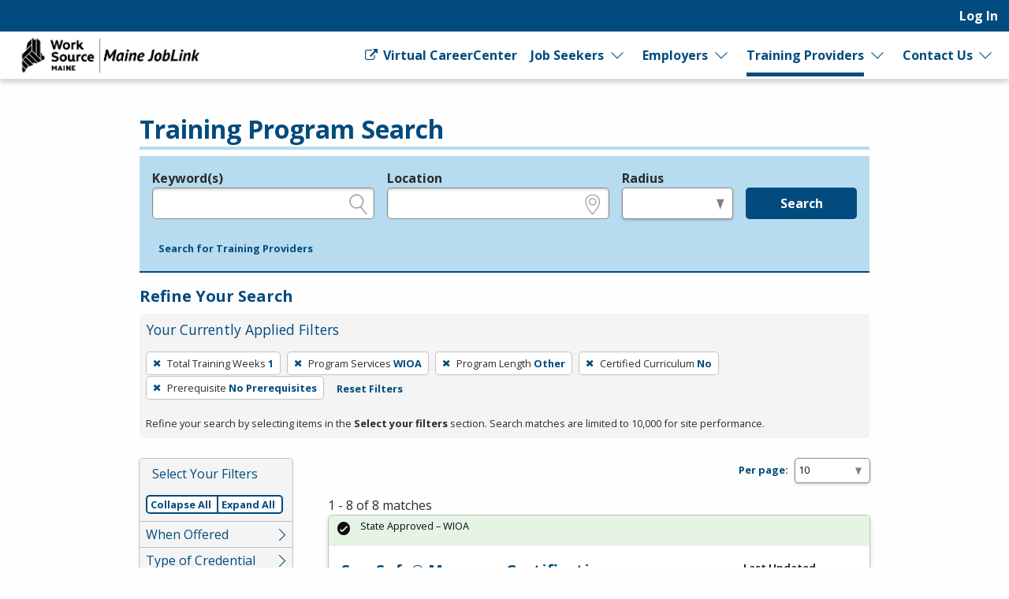

--- FILE ---
content_type: text/html; charset=utf-8
request_url: https://joblink.maine.gov/search/programs?per_page=10&search_training_program_search%5Bcourse_unit_length%5D=other&search_training_program_search%5Bhas_certified_curriculum%5D=0&search_training_program_search%5Bnumber_of_training_weeks%5D=1&search_training_program_search%5Bprerequisites%5D=no_prerequisites&search_training_program_search%5Bprogram_type%5D=wioa
body_size: 10828
content:
<!DOCTYPE html>
<html class='no-js' dir='ltr' lang='en'>
<head>
<script async src='https://www.googletagmanager.com/gtag/js?id=G-J02SJJ56ER'></script>
<script>
  window.dataLayer = window.dataLayer || [];
  function gtag(){dataLayer.push(arguments);}
  gtag('js', new Date());
  gtag('config', 'G-J02SJJ56ER');
</script>
<meta charset='utf-8'>
<meta content='width=device-width, initial-scale=1.0' name='viewport'>
<title>Training Program Search - Maine JobLink</title>
<link rel="stylesheet" href="https://joblink.maine.gov/assets/application-a6880be9bbb97c2d6debcf2a4d4ae42eda48dbf6259fb708e1a3583836dd3509.css" media="screen, print" />
<link rel="stylesheet" href="https://joblink.maine.gov/packs/css/application-069fa9e4.css" media="screen, print" />

<link rel="stylesheet" href="https://joblink.maine.gov/assets/print-91f8dd72b75316612e7835aafadb7c4604231bc6f997bb770872b332c6076303.css" media="print" />
<meta content='https://joblink.maine.gov/assets/state_customization/maine/maine_logo-92c177a7a22e180e7660be347fec8cbd01b2a71b8f33525a686a967f2e5de375.png' property='og:image'>
<link rel="icon" type="image/x-icon" href="https://joblink.maine.gov/assets/state_customization/maine/favicon-1eb90eb61fca39b0dfda47720c1131d1958d03e6d39747b213a373d33f14a740.ico" />
<link rel="apple-touch-icon" type="image/png" href="https://joblink.maine.gov/assets/state_customization/maine/apple-touch-icon-2b0cc8e2c3362f03ebf4d5edfa6a0902491ae5c3841996c7327f6df361e62e74.png" />
<link rel="icon" type="image/png" href="https://joblink.maine.gov/assets/state_customization/maine/favicon-32x32-1ab6586e32c558bae42405726a82bb3a7e40f9165a9fef404f96e6024247a492.png" sizes="32x32" />
<link rel="icon" type="image/png" href="https://joblink.maine.gov/assets/state_customization/maine/favicon-16x16-5b44e1efa20a9be04eadd6b97133309ab089bd2d5a77a67b41e926756298113f.png" sizes="16x16" />
<meta name="csrf-param" content="authenticity_token" />
<meta name="csrf-token" content="zBNsWqZT0zkYr-pnOEx3qgU-V9AlWs7XLbZUgFDqOCTKKiZpYmFn8r2SnU8L8uTi-I_Hr-QSEKiM9M3LjOWHeQ" />
</head>
<body class='l-logged-out l-secondarySidebar'>
<a class="skip focusable" id="skip_to_main" href="#content__main">Skip to main content</a>
<header class='header'>
<div class='logo'>
<a class="logo__link" href="/"><span class='logo__state-name'>Maine JobLink</span>
</a>
</div>
<!-- This is only visible on mobile -->
<a aria-haspopup='true' class='menu-toggle' data-prevent-default-click data-toggle='header-menu' data-toggler='.menuOpen' href='#' id='menuToggle' role='button'>
<span class='menu-hamburger'></span>
<span class='menu-label'>Menu</span>
</a>
<!-- User, global, and sidebar menus collapse into a single mobile menu and exist in the same element in the DOM -->
<div class='header__menu-block' data-toggler='.shown' id='header-menu'>
<nav aria-label='User Menu' class='menu--user'>
<div class='translate'>
<div class='home' id='google-translate-element'></div>
<script src="https://joblink.maine.gov/assets/vendor/translate_config-c5a92419414b0ff4c94bd8212a507cff6e06dec3684fe873f4c6b4a78cb9ea56.js"></script>
<script src="https://translate.google.com/translate_a/element.js?cb=googleTranslateElementInit"></script>
</div>


<ul class='dropdown dropdown--primary dropdown--user' id='primary-user_menu'>
<li class='dropdown__menu-item dropdown--primary__menu-item'>
<a class="dropdown__link dropdown--primary__link" id="navigation_item_user_login_5140000" href="/usr/sign_in">Log In
</a></li>
</ul>

</nav>
<nav aria-label='Primary Menu' class='menu--global'>
<ul class='dropdown dropdown--primary dropdown--global' id='primary-global_menu'>
<li class='dropdown__menu-item dropdown--primary__menu-item'>
<a class="dropdown__link dropdown--primary__link icon-right" target="_blank" onclick="return confirmDialog(event, this.href)" id="navigation_item_marketing_virtual_career_center_5140040" href="http://www.myworksourcemaine.gov/"><span class="icon-general_link_external" aria-hidden="true"></span>
Virtual CareerCenter
</a></li>
<li class='dropdown__menu-item dropdown--primary__menu-item dropdown--primary__menu-item--has-children dropdown--has-children'>
<a class="dropdown__link dropdown--primary__link" id="navigation_item_marketing_job_seeker_5140040" href="/job_seeker">Job Seekers
</a><a class="dropdown__expand" aria-label="Expand Job Seekers" aria-controls="primary-global_menu" aria-haspopup="true" data-toggle="primary-global_menu" aria-expanded="false" href=""></a>
<ul class='dropdown--child menu--child' id=''>
<li class='dropdown--child__list-item'>
<a class="dropdown--child__link" id="navigation_item_searches_job_5140040" href="/search/jobs?search_job_search%5Bjob_location_state%5D=Maine"><span class="icon-search_jobs" aria-hidden="true"></span>
Job Search
</a></li>
<li class='dropdown--child__list-item'>
<a class="dropdown--child__link" id="navigation_item_registrations_job_seeker_5140040" href="/jobseeker/registrations/new">Create an Account
</a></li>
<li class='dropdown--child__list-item'>
<a class="dropdown--child__link" id="navigation_item_marketing_anchor_job_seeker_resources_5140040" href="/job_seeker#resources">Resources
</a></li>
</ul>

</li>
<li class='dropdown__menu-item dropdown--primary__menu-item dropdown--primary__menu-item--has-children dropdown--has-children'>
<a class="dropdown__link dropdown--primary__link" id="navigation_item_marketing_employer_5140040" href="/employer">Employers
</a><a class="dropdown__expand" aria-label="Expand Employers" aria-controls="primary-global_menu" aria-haspopup="true" data-toggle="primary-global_menu" aria-expanded="false" href=""></a>
<ul class='dropdown--child menu--child' id=''>
<li class='dropdown--child__list-item'>
<a class="dropdown--child__link" id="navigation_item_registrations_employer_5140040" href="/employer_policy">Create an Account
</a></li>
<li class='dropdown--child__list-item'>
<a class="dropdown--child__link" id="navigation_item_marketing_anchor_employer_resources_5140040" href="/employer#resources">Resources
</a></li>
</ul>

</li>
<li class='dropdown__menu-item dropdown--primary__menu-item dropdown--primary__menu-item--has-children dropdown--has-children'>
<a class="dropdown__link dropdown--primary__link is--active-path" id="navigation_item_marketing_training_provider_5140040" href="/training">Training Providers
</a><a class="dropdown__expand" aria-label="Expand Training Providers" aria-controls="primary-global_menu" aria-haspopup="true" data-toggle="primary-global_menu" aria-expanded="false" href=""></a>
<ul class='dropdown--child menu--child' id=''>
<li class='dropdown--child__list-item'>
<a class="dropdown--child__link is--active-path is--active" id="navigation_item_searches_training_program_5140040" href="/search/programs"><span class="icon-search_training" aria-hidden="true"></span>
Search for Programs
</a></li>
<li class='dropdown--child__list-item'>
<a class="dropdown--child__link" id="navigation_item_registrations_trainer_5140040" href="/trainer/fein_searches/new">Create an Account
</a></li>
<li class='dropdown--child__list-item'>
<a class="dropdown--child__link" id="navigation_item_marketing_anchor_training_provider_resources_5140040" href="/training#resources">Resources
</a></li>
</ul>

</li>
<li class='dropdown__menu-item dropdown--primary__menu-item dropdown--primary__menu-item--has-children dropdown--has-children'>
<a class="dropdown__link dropdown--primary__link" id="navigation_item_marketing_contact_us_5140040" href="/contact">Contact Us
</a><a class="dropdown__expand" aria-label="Expand Contact Us" aria-controls="primary-global_menu" aria-haspopup="true" data-toggle="primary-global_menu" aria-expanded="false" href=""></a>
<ul class='dropdown--child menu--child' id=''>
<li class='dropdown--child__list-item'>
<a class="dropdown--child__link" id="navigation_item_marketing_contact_location_5140040" href="/contact"><span class="icon-general_location" aria-hidden="true"></span>
CareerCenters
</a></li>
<li class='dropdown--child__list-item'>
<a class="dropdown--child__link" id="navigation_item_marketing_contact_email_5140040" href="mailto:joblink@maine.gov"><span class="icon-contact_email" aria-hidden="true"></span>
joblink@maine.gov
</a></li>
<li class='dropdown--child__list-item'>
<a class="dropdown--child__link" id="navigation_item_marketing_contact_phone_5140040" href="tel:1-888-457-8883"><span class="icon-contact_phone" aria-hidden="true"></span>
1-888-457-8883
</a></li>
<li class='dropdown--child__list-item'>
<a class="dropdown--child__link" target="_blank" id="navigation_item_marketing_contact_chat_5140040" href="https://www.livehelpnow.net/lhn/lcv.aspx?d=36460&amp;ms=&amp;zzwindow=35206&amp;lhnid=31205"><span class="icon-chat" aria-hidden="true"></span>
Live Chat
</a></li>
</ul>

</li>
</ul>

</nav>

</div>
</header>

<div class='content-wrapper invisible-focus' data-behavior='vue' id='content__main' tabindex='-1'>
<main class='content' tabindex='-1'>

<div class='visually-hidden' id='dynamic_flash'></div>


<header class='content__header'>
<div class='content__header-group'>
<div class='content-header__titles'>
<h1 class='content__title' id='page_title'>Training Program Search</h1>
</div>
</div>

<div class='header__content'><div class='header__search-form'>
<form class="simple_form home__search-form" id="new_search_training_program_search" novalidate="novalidate" action="/search/programs" accept-charset="UTF-8" method="get"><fieldset>
<legend>Legend</legend>
<div class='fieldset__content'>

<div class="input string optional search_training_program_search_keywords field_with_hint field field-hint--search"><label class="string optional" for="demographic_training_program_sought">Keyword(s)</label><input id="demographic_training_program_sought" class="string optional" type="text" name="search_training_program_search[keywords]" /><span class="hint">e.g., provider name, FEIN, provider ID, etc.</span></div>
<div class="input string optional search_training_program_search_location field_with_hint field field-hint--location"><label class="string optional" for="search_training_program_search_location">Location</label><input class="string optional" type="text" name="search_training_program_search[location]" id="search_training_program_search_location" /><span class="hint">e.g., ZIP or City and State</span></div>
<div class="input select optional search_training_program_search_radius field_with_hint field field--radius"><label class="select optional" for="search_training_program_search_radius">Radius</label><select class="select optional" name="search_training_program_search[radius]" id="search_training_program_search_radius"><option value="" label=" "></option>
<option value="5">5 miles</option>
<option value="10">10 miles</option>
<option value="25">25 miles</option>
<option value="50">50 miles</option>
<option value="100">100 miles</option></select><span class="hint">in miles</span></div>
<input type="hidden" name="search_training_program_search[number_of_training_weeks]" id="search_training_program_search_number_of_training_weeks" value="1" autocomplete="off" /><input type="hidden" name="search_training_program_search[program_type]" id="search_training_program_search_program_type" value="wioa" autocomplete="off" /><input type="hidden" name="search_training_program_search[course_unit_length]" id="search_training_program_search_course_unit_length" value="other" autocomplete="off" /><input type="hidden" name="search_training_program_search[has_certified_curriculum]" id="search_training_program_search_has_certified_curriculum" value="0" autocomplete="off" /><input type="hidden" name="search_training_program_search[prerequisites]" id="search_training_program_search_prerequisites" value="no_prerequisites" autocomplete="off" />
<div class='field'>
<button name="commit" type="submit" class="button button button--primary" value="run_search">Search</button>
</div>
</div>
</fieldset>
<a role="button" data-allow-html="true" tabindex="0" class="button button--minimal
      button--small
      
      
      " href="/search/providers"><span class="button__label">Search for Training Providers</span></a>
</form>
</div>
<h2 class='applied-filters__heading'>
Refine Your Search
<a role="button" data-toggle="content__aside" data-prevent-default-click="true" data-allow-html="true" tabindex="0" class="button button--
      button--small
      button--edit-filters
      button--has-icon
      " id="editFilters" href="#"><span class="icon-general_pencil" aria-hidden="true"></span><span class="button__label">Edit Filters</span> </a>
</h2>
<section aria-labelledby='applied-filters__heading--current' class='applied-filters' id='applied-filters__filters'>
<h3 class='applied-filters__heading--current' id='applied-filters__heading--current'>Your Currently Applied Filters</h3>
<p class='visually-hidden'>To remove a filter, press Enter or Spacebar.</p>
<div class='button-group'>
<a role="button" aria-label="Remove filter: Total Training Weeks 1" data-allow-html="true" tabindex="0" class="button button--
      
      applied-filters__filter
      button--has-icon
      " href="/search/programs?per_page=10&amp;search_training_program_search%5Bcourse_unit_length%5D=other&amp;search_training_program_search%5Bhas_certified_curriculum%5D=0&amp;search_training_program_search%5Bprerequisites%5D=no_prerequisites&amp;search_training_program_search%5Bprogram_type%5D=wioa"><span class="icon-general_close" aria-hidden="true"></span><span class="button__label"><span class="applied-filters__filter-label">Total Training Weeks</span> <span class="applied-filters__filter-name">1</span></span> </a>
<a role="button" aria-label="Remove filter: Program Services WIOA" data-allow-html="true" tabindex="0" class="button button--
      
      applied-filters__filter
      button--has-icon
      " href="/search/programs?per_page=10&amp;search_training_program_search%5Bcourse_unit_length%5D=other&amp;search_training_program_search%5Bhas_certified_curriculum%5D=0&amp;search_training_program_search%5Bnumber_of_training_weeks%5D=1&amp;search_training_program_search%5Bprerequisites%5D=no_prerequisites"><span class="icon-general_close" aria-hidden="true"></span><span class="button__label"><span class="applied-filters__filter-label">Program Services</span> <span class="applied-filters__filter-name">WIOA</span></span> </a>
<a role="button" aria-label="Remove filter: Program Length Other" data-allow-html="true" tabindex="0" class="button button--
      
      applied-filters__filter
      button--has-icon
      " href="/search/programs?per_page=10&amp;search_training_program_search%5Bhas_certified_curriculum%5D=0&amp;search_training_program_search%5Bnumber_of_training_weeks%5D=1&amp;search_training_program_search%5Bprerequisites%5D=no_prerequisites&amp;search_training_program_search%5Bprogram_type%5D=wioa"><span class="icon-general_close" aria-hidden="true"></span><span class="button__label"><span class="applied-filters__filter-label">Program Length</span> <span class="applied-filters__filter-name">Other</span></span> </a>
<a role="button" aria-label="Remove filter: Certified Curriculum No" data-allow-html="true" tabindex="0" class="button button--
      
      applied-filters__filter
      button--has-icon
      " href="/search/programs?per_page=10&amp;search_training_program_search%5Bcourse_unit_length%5D=other&amp;search_training_program_search%5Bnumber_of_training_weeks%5D=1&amp;search_training_program_search%5Bprerequisites%5D=no_prerequisites&amp;search_training_program_search%5Bprogram_type%5D=wioa"><span class="icon-general_close" aria-hidden="true"></span><span class="button__label"><span class="applied-filters__filter-label">Certified Curriculum</span> <span class="applied-filters__filter-name">No</span></span> </a>
<a role="button" aria-label="Remove filter: Prerequisite No Prerequisites" data-allow-html="true" tabindex="0" class="button button--
      
      applied-filters__filter
      button--has-icon
      " href="/search/programs?per_page=10&amp;search_training_program_search%5Bcourse_unit_length%5D=other&amp;search_training_program_search%5Bhas_certified_curriculum%5D=0&amp;search_training_program_search%5Bnumber_of_training_weeks%5D=1&amp;search_training_program_search%5Bprogram_type%5D=wioa"><span class="icon-general_close" aria-hidden="true"></span><span class="button__label"><span class="applied-filters__filter-label">Prerequisite</span> <span class="applied-filters__filter-name">No Prerequisites</span></span> </a>
<a role="button" data-allow-html="true" tabindex="0" class="button button--minimal
      button--small
      
      
      " href="/search/programs?per_page=10"><span class="button__label">Reset Filters</span></a>
</div>
<small>Refine your search by selecting items in the <strong>Select your filters</strong> section. Search matches are limited to 10,000 for site performance.</small>
</section>

</div>
</header>
<div class='content__aside' data-sticky-container data-toggler='is-shown' id='content__aside'>
<button aria-label='Expand Sidebar' class='button--highlight toggle-sidebar' data-toggle='content__aside'>
<span class="icon-arrow_right" aria-hidden="true"></span>
</button>
<div class='aside__content' data-btm-anchor='primaryContent:bottom' data-margin-top='6.5' data-stick-to='top' data-sticky data-sticky-on='small' data-top-anchor='content__main:top'>
<section aria-labelledby='searchFilters-title' class='search-filters' id='searchFilters'>
<h2 id='searchFilters-title'>Select Your Filters</h2>
<div class='button-group'>
<button class='button--small button--primary button--done-filters' data-hide-sidebar='' data-toggle='content__aside' id='doneFilters'>
Done
</button>
</div>
<div class='accordion-controls button-group button-group-segment'>
<a role="button" data="prevent-default-click" aria-pressed="false" data-allow-html="true" tabindex="0" class="button button--
      button--small
      accordion-controls__collapse-all
      
      " href="#"><span class="button__label">Collapse All</span></a>
<a role="button" data="prevent-default-click" aria-pressed="false" data-allow-html="true" tabindex="0" class="button button--
      button--small
      accordion-controls__expand-all
      
      " href="#"><span class="button__label">Expand All</span></a>
</div>
<ul class='accordion-menu' data-deque-accordion='true'>
<li class='accordion-item'>
<a class='accordion-title' href='javascript:void(0);' role='button'>When Offered</a>
<ul class='accordion-item__contents accordion-content'>
<li><a href="/search/programs?per_page=10&amp;search_training_program_search%5Bcourse_unit_length%5D=other&amp;search_training_program_search%5Bhas_certified_curriculum%5D=0&amp;search_training_program_search%5Bnumber_of_training_weeks%5D=1&amp;search_training_program_search%5Bprerequisites%5D=no_prerequisites&amp;search_training_program_search%5Bprogram_course_time_ids%5D=1&amp;search_training_program_search%5Bprogram_type%5D=wioa">Class is held during the day
        <span class="count">
          8
          <span class="visually-hidden">Items</span>
        </span></a></li>
<li><a href="/search/programs?per_page=10&amp;search_training_program_search%5Bcourse_unit_length%5D=other&amp;search_training_program_search%5Bhas_certified_curriculum%5D=0&amp;search_training_program_search%5Bnumber_of_training_weeks%5D=1&amp;search_training_program_search%5Bprerequisites%5D=no_prerequisites&amp;search_training_program_search%5Bprogram_course_time_ids%5D=2&amp;search_training_program_search%5Bprogram_type%5D=wioa">Class is held on evenings
        <span class="count">
          5
          <span class="visually-hidden">Items</span>
        </span></a></li>
<li><a href="/search/programs?per_page=10&amp;search_training_program_search%5Bcourse_unit_length%5D=other&amp;search_training_program_search%5Bhas_certified_curriculum%5D=0&amp;search_training_program_search%5Bnumber_of_training_weeks%5D=1&amp;search_training_program_search%5Bprerequisites%5D=no_prerequisites&amp;search_training_program_search%5Bprogram_course_time_ids%5D=3&amp;search_training_program_search%5Bprogram_type%5D=wioa">Class is held on weekends
        <span class="count">
          4
          <span class="visually-hidden">Items</span>
        </span></a></li>
</ul>
</li>

<li class='accordion-item'>
<a class='accordion-title' href='javascript:void(0);' role='button'>Type of Credential</a>
<ul class='accordion-item__contents accordion-content'>
<li><a href="/search/programs?per_page=10&amp;search_training_program_search%5Bcourse_unit_length%5D=other&amp;search_training_program_search%5Bhas_certified_curriculum%5D=0&amp;search_training_program_search%5Bnumber_of_training_weeks%5D=1&amp;search_training_program_search%5Bprerequisites%5D=no_prerequisites&amp;search_training_program_search%5Bprogram_credential_type_ids%5D=1&amp;search_training_program_search%5Bprogram_type%5D=wioa">Offers industry certificate
        <span class="count">
          5
          <span class="visually-hidden">Items</span>
        </span></a></li>
<li><a href="/search/programs?per_page=10&amp;search_training_program_search%5Bcourse_unit_length%5D=other&amp;search_training_program_search%5Bhas_certified_curriculum%5D=0&amp;search_training_program_search%5Bnumber_of_training_weeks%5D=1&amp;search_training_program_search%5Bprerequisites%5D=no_prerequisites&amp;search_training_program_search%5Bprogram_credential_type_ids%5D=11&amp;search_training_program_search%5Bprogram_type%5D=wioa">Offers measurable employment
        <span class="count">
          2
          <span class="visually-hidden">Items</span>
        </span></a></li>
<li><a href="/search/programs?per_page=10&amp;search_training_program_search%5Bcourse_unit_length%5D=other&amp;search_training_program_search%5Bhas_certified_curriculum%5D=0&amp;search_training_program_search%5Bnumber_of_training_weeks%5D=1&amp;search_training_program_search%5Bprerequisites%5D=no_prerequisites&amp;search_training_program_search%5Bprogram_credential_type_ids%5D=9&amp;search_training_program_search%5Bprogram_type%5D=wioa">Offers measurable skills
        <span class="count">
          2
          <span class="visually-hidden">Items</span>
        </span></a></li>
<li><a href="/search/programs?per_page=10&amp;search_training_program_search%5Bcourse_unit_length%5D=other&amp;search_training_program_search%5Bhas_certified_curriculum%5D=0&amp;search_training_program_search%5Bnumber_of_training_weeks%5D=1&amp;search_training_program_search%5Bprerequisites%5D=no_prerequisites&amp;search_training_program_search%5Bprogram_credential_type_ids%5D=10&amp;search_training_program_search%5Bprogram_type%5D=wioa">Other
        <span class="count">
          1
          <span class="visually-hidden">Items</span>
        </span></a></li>
<li><a href="/search/programs?per_page=10&amp;search_training_program_search%5Bcourse_unit_length%5D=other&amp;search_training_program_search%5Bhas_certified_curriculum%5D=0&amp;search_training_program_search%5Bnumber_of_training_weeks%5D=1&amp;search_training_program_search%5Bprerequisites%5D=no_prerequisites&amp;search_training_program_search%5Bprogram_credential_type_ids%5D=6&amp;search_training_program_search%5Bprogram_type%5D=wioa">Offers community college certificate
        <span class="count">
          1
          <span class="visually-hidden">Items</span>
        </span></a></li>
<li><a href="/search/programs?per_page=10&amp;search_training_program_search%5Bcourse_unit_length%5D=other&amp;search_training_program_search%5Bhas_certified_curriculum%5D=0&amp;search_training_program_search%5Bnumber_of_training_weeks%5D=1&amp;search_training_program_search%5Bprerequisites%5D=no_prerequisites&amp;search_training_program_search%5Bprogram_credential_type_ids%5D=7&amp;search_training_program_search%5Bprogram_type%5D=wioa">Offers secondary diploma
        <span class="count">
          1
          <span class="visually-hidden">Items</span>
        </span></a></li>
<li><a href="/search/programs?per_page=10&amp;search_training_program_search%5Bcourse_unit_length%5D=other&amp;search_training_program_search%5Bhas_certified_curriculum%5D=0&amp;search_training_program_search%5Bnumber_of_training_weeks%5D=1&amp;search_training_program_search%5Bprerequisites%5D=no_prerequisites&amp;search_training_program_search%5Bprogram_credential_type_ids%5D=8&amp;search_training_program_search%5Bprogram_type%5D=wioa">Offers employment
        <span class="count">
          1
          <span class="visually-hidden">Items</span>
        </span></a></li>
</ul>
</li>

<li class='accordion-item'>
<a class='accordion-title' href='javascript:void(0);' role='button'>Method of Delivery</a>
<ul class='accordion-item__contents accordion-content'>
<li><a href="/search/programs?per_page=10&amp;search_training_program_search%5Bcourse_unit_length%5D=other&amp;search_training_program_search%5Bhas_certified_curriculum%5D=0&amp;search_training_program_search%5Bnumber_of_training_weeks%5D=1&amp;search_training_program_search%5Bparticipation_method%5D=digital&amp;search_training_program_search%5Bprerequisites%5D=no_prerequisites&amp;search_training_program_search%5Bprogram_type%5D=wioa">Online, e-learning, or distance learning
        <span class="count">
          4
          <span class="visually-hidden">Items</span>
        </span></a></li>
<li><a href="/search/programs?per_page=10&amp;search_training_program_search%5Bcourse_unit_length%5D=other&amp;search_training_program_search%5Bhas_certified_curriculum%5D=0&amp;search_training_program_search%5Bnumber_of_training_weeks%5D=1&amp;search_training_program_search%5Bparticipation_method%5D=onsite&amp;search_training_program_search%5Bprerequisites%5D=no_prerequisites&amp;search_training_program_search%5Bprogram_type%5D=wioa">In Person
        <span class="count">
          3
          <span class="visually-hidden">Items</span>
        </span></a></li>
<li><a href="/search/programs?per_page=10&amp;search_training_program_search%5Bcourse_unit_length%5D=other&amp;search_training_program_search%5Bhas_certified_curriculum%5D=0&amp;search_training_program_search%5Bnumber_of_training_weeks%5D=1&amp;search_training_program_search%5Bparticipation_method%5D=hybrid&amp;search_training_program_search%5Bprerequisites%5D=no_prerequisites&amp;search_training_program_search%5Bprogram_type%5D=wioa">Hybrid or blended
        <span class="count">
          1
          <span class="visually-hidden">Items</span>
        </span></a></li>
</ul>
</li>

<li class='accordion-item'>
<a class='accordion-title' href='javascript:void(0);' role='button'>Credit/Curriculum Hours</a>
<ul class='accordion-item__contents accordion-content'>
<li><a href="/search/programs?per_page=10&amp;search_training_program_search%5Bcourse_unit_length%5D=other&amp;search_training_program_search%5Bcredit_hours%5D=40&amp;search_training_program_search%5Bhas_certified_curriculum%5D=0&amp;search_training_program_search%5Bnumber_of_training_weeks%5D=1&amp;search_training_program_search%5Bprerequisites%5D=no_prerequisites&amp;search_training_program_search%5Bprogram_type%5D=wioa">40
        <span class="count">
          4
          <span class="visually-hidden">Items</span>
        </span></a></li>
<li><a href="/search/programs?per_page=10&amp;search_training_program_search%5Bcourse_unit_length%5D=other&amp;search_training_program_search%5Bcredit_hours%5D=0&amp;search_training_program_search%5Bhas_certified_curriculum%5D=0&amp;search_training_program_search%5Bnumber_of_training_weeks%5D=1&amp;search_training_program_search%5Bprerequisites%5D=no_prerequisites&amp;search_training_program_search%5Bprogram_type%5D=wioa">0
        <span class="count">
          1
          <span class="visually-hidden">Items</span>
        </span></a></li>
<li><a href="/search/programs?per_page=10&amp;search_training_program_search%5Bcourse_unit_length%5D=other&amp;search_training_program_search%5Bcredit_hours%5D=16&amp;search_training_program_search%5Bhas_certified_curriculum%5D=0&amp;search_training_program_search%5Bnumber_of_training_weeks%5D=1&amp;search_training_program_search%5Bprerequisites%5D=no_prerequisites&amp;search_training_program_search%5Bprogram_type%5D=wioa">16
        <span class="count">
          1
          <span class="visually-hidden">Items</span>
        </span></a></li>
<li><a href="/search/programs?per_page=10&amp;search_training_program_search%5Bcourse_unit_length%5D=other&amp;search_training_program_search%5Bcredit_hours%5D=36&amp;search_training_program_search%5Bhas_certified_curriculum%5D=0&amp;search_training_program_search%5Bnumber_of_training_weeks%5D=1&amp;search_training_program_search%5Bprerequisites%5D=no_prerequisites&amp;search_training_program_search%5Bprogram_type%5D=wioa">36
        <span class="count">
          1
          <span class="visually-hidden">Items</span>
        </span></a></li>
<li><a href="/search/programs?per_page=10&amp;search_training_program_search%5Bcourse_unit_length%5D=other&amp;search_training_program_search%5Bcredit_hours%5D=8&amp;search_training_program_search%5Bhas_certified_curriculum%5D=0&amp;search_training_program_search%5Bnumber_of_training_weeks%5D=1&amp;search_training_program_search%5Bprerequisites%5D=no_prerequisites&amp;search_training_program_search%5Bprogram_type%5D=wioa">8
        <span class="count">
          1
          <span class="visually-hidden">Items</span>
        </span></a></li>
</ul>
</li>

<li class='accordion-item'>
<a class='accordion-title' href='javascript:void(0);' role='button'>Average Hours Per Week</a>
<ul class='accordion-item__contents accordion-content'>
<li><a href="/search/programs?per_page=10&amp;search_training_program_search%5Baverage_hours_per_week%5D=0&amp;search_training_program_search%5Bcourse_unit_length%5D=other&amp;search_training_program_search%5Bhas_certified_curriculum%5D=0&amp;search_training_program_search%5Bnumber_of_training_weeks%5D=1&amp;search_training_program_search%5Bprerequisites%5D=no_prerequisites&amp;search_training_program_search%5Bprogram_type%5D=wioa">No
        <span class="count">
          5
          <span class="visually-hidden">Items</span>
        </span></a></li>
<li><a href="/search/programs?per_page=10&amp;search_training_program_search%5Baverage_hours_per_week%5D=2&amp;search_training_program_search%5Bcourse_unit_length%5D=other&amp;search_training_program_search%5Bhas_certified_curriculum%5D=0&amp;search_training_program_search%5Bnumber_of_training_weeks%5D=1&amp;search_training_program_search%5Bprerequisites%5D=no_prerequisites&amp;search_training_program_search%5Bprogram_type%5D=wioa">2
        <span class="count">
          1
          <span class="visually-hidden">Items</span>
        </span></a></li>
<li><a href="/search/programs?per_page=10&amp;search_training_program_search%5Baverage_hours_per_week%5D=36&amp;search_training_program_search%5Bcourse_unit_length%5D=other&amp;search_training_program_search%5Bhas_certified_curriculum%5D=0&amp;search_training_program_search%5Bnumber_of_training_weeks%5D=1&amp;search_training_program_search%5Bprerequisites%5D=no_prerequisites&amp;search_training_program_search%5Bprogram_type%5D=wioa">36
        <span class="count">
          1
          <span class="visually-hidden">Items</span>
        </span></a></li>
<li><a href="/search/programs?per_page=10&amp;search_training_program_search%5Baverage_hours_per_week%5D=8&amp;search_training_program_search%5Bcourse_unit_length%5D=other&amp;search_training_program_search%5Bhas_certified_curriculum%5D=0&amp;search_training_program_search%5Bnumber_of_training_weeks%5D=1&amp;search_training_program_search%5Bprerequisites%5D=no_prerequisites&amp;search_training_program_search%5Bprogram_type%5D=wioa">8
        <span class="count">
          1
          <span class="visually-hidden">Items</span>
        </span></a></li>
</ul>
</li>

<li class='accordion-item'>
<a class='accordion-title' href='javascript:void(0);' role='button'>Local Area</a>
<ul class='accordion-item__contents accordion-content'>
<li><a href="/search/programs?per_page=10&amp;search_training_program_search%5Bcourse_unit_length%5D=other&amp;search_training_program_search%5Bhas_certified_curriculum%5D=0&amp;search_training_program_search%5Blocal_area_id%5D=1&amp;search_training_program_search%5Bnumber_of_training_weeks%5D=1&amp;search_training_program_search%5Bprerequisites%5D=no_prerequisites&amp;search_training_program_search%5Bprogram_type%5D=wioa">1 - Northeastern Workforce Board
        <span class="count">
          4
          <span class="visually-hidden">Items</span>
        </span></a></li>
<li><a href="/search/programs?per_page=10&amp;search_training_program_search%5Bcourse_unit_length%5D=other&amp;search_training_program_search%5Bhas_certified_curriculum%5D=0&amp;search_training_program_search%5Blocal_area_id%5D=3&amp;search_training_program_search%5Bnumber_of_training_weeks%5D=1&amp;search_training_program_search%5Bprerequisites%5D=no_prerequisites&amp;search_training_program_search%5Bprogram_type%5D=wioa">3 - Central Western Local Area 3
        <span class="count">
          2
          <span class="visually-hidden">Items</span>
        </span></a></li>
<li><a href="/search/programs?per_page=10&amp;search_training_program_search%5Bcourse_unit_length%5D=other&amp;search_training_program_search%5Bhas_certified_curriculum%5D=0&amp;search_training_program_search%5Blocal_area_id%5D=4&amp;search_training_program_search%5Bnumber_of_training_weeks%5D=1&amp;search_training_program_search%5Bprerequisites%5D=no_prerequisites&amp;search_training_program_search%5Bprogram_type%5D=wioa">4 - Coastal Counties Local Area 4
        <span class="count">
          2
          <span class="visually-hidden">Items</span>
        </span></a></li>
</ul>
</li>

</ul>
</section>


</div>
</div>
<section aria-labelledby='page_title' class='content--primary-content' id='primaryContent'>
<h3>
<div class='page_dropdown'>
<label for="per_page">Per page:</label>
<div class='page_dropdown_list'>
<select name="per_page" id="per_page" class="select--small"><option selected="selected" value="10">10</option>
<option value="20">20</option>
<option value="50">50</option>
<option value="100">100</option>
<option value="250">250</option></select>
<span class="icon-loading" aria-hidden="true"></span>
</div>
</div>

</h3>
1 - 8 of 8 matches
<article aria-labelledby='title_176b2c95-c5c5-4433-96b9-d1d465198df4' class='card card--data' id='card176b2c95-c5c5-4433-96b9-d1d465198df4' role='region' tabindex='-1'>
<header class='card__header'>
<h2 class='card__title' id='title_176b2c95-c5c5-4433-96b9-d1d465198df4'>
<a href="/etp/public/institution_programs/3995">ServSafe® Manager Certification</a>
</h2>
<p class='card-metadata card-metadata--training_program-employer' id='employer_176b2c95-c5c5-4433-96b9-d1d465198df4'>
<a href="/training_institutions/153">RSU 73 Spruce Mountain Adult Education</a>
</p>
<p class='card-metadata'>
<span class="icon-diploma" aria-hidden="true"></span>
<strong>Credentials</strong>
<span class='tag'>
<span>Industry certification</span>
</span>
<span class='tag'>
<span>Employment</span>
</span>
<span class='tag'>
<span>Measurable Skill Gain Leading to a Credential</span>
</span>
<span class='tag'>
<span>Measurable Skill Gain Leading to Employment</span>
</span>

</p>
<p class='card-metadata'>
<span class="icon-dollar" aria-hidden="true"></span>
<strong>Cost</strong>
<span class='tag'>
<span>In-State: $165.00</span>
</span>
<span class='tag'>
<span>Out-of-State: $165.00</span>
</span>

</p>
</header>
<div class='card__body'>
<p><p>Spruce Mountain Adult &amp; Community Education offers the ServSafe® Manager Certification, a nationally recognized food safety credential required for many supervisory and management roles in t&#8230;</p></p>
</div>
<div class='card__status' id='status_176b2c95-c5c5-4433-96b9-d1d465198df4'>
<div class='callout alert--success   alert' data-fade-out-duration='0' id='alert__097cf304-d831-4426-8288-5059b6836427' role='alert' tabindex='0'>
<div class='alert__body'>
<div class='alert__icon'>
<i aria-hidden='true' class='icon-alert_success'></i>
</div>
<div class='alert__content'>
<div class='alert__text'>State Approved – WIOA</div>
</div>
</div>
</div>

</div>
<div class='card__metadata' id='metadata_176b2c95-c5c5-4433-96b9-d1d465198df4'>
<p class='card-metadata card-metadata--training_program-updated'>
<span class='card-metadata__label'>Last Updated</span>
Jan 22, 2026
</p>
<p class='card-metadata card-metadata--training_program-posted'>
<span class='card-metadata__label'>Created</span>
Jan 21, 2026
</p>
<p class='card-metadata card-metadata--training_program-posted'>
<span class='card-metadata__label'>Renewal</span>
Jan 22, 2027
</p>
</div>
<footer class='card__actions button-group'>
</footer>

</article>


<article aria-labelledby='title_d76c4b69-c76a-46d5-9bd5-bc31c027f12c' class='card card--data' id='cardd76c4b69-c76a-46d5-9bd5-bc31c027f12c' role='region' tabindex='-1'>
<header class='card__header'>
<h2 class='card__title' id='title_d76c4b69-c76a-46d5-9bd5-bc31c027f12c'>
<a href="/etp/public/institution_programs/3932">Introduction to A/C and Heat Pumps-HVAC</a>
</h2>
<p class='card-metadata card-metadata--training_program-employer' id='employer_d76c4b69-c76a-46d5-9bd5-bc31c027f12c'>
<a href="/training_institutions/102">MEMA Technical Education Center</a>
</p>
<p class='card-metadata'>
<span class="icon-diploma" aria-hidden="true"></span>
<strong>Credentials</strong>
<span class='tag'>
<span>IHE Certificate of Completion</span>
</span>
<span class='tag'>
<span>Measurable Skill Gain Leading to Employment</span>
</span>

</p>
<p class='card-metadata'>
<span class="icon-dollar" aria-hidden="true"></span>
<strong>Cost</strong>
<span class='tag'>
<span>In-State: $1,400.00</span>
</span>
<span class='tag'>
<span>Out-of-State: $1,400.00</span>
</span>

</p>
</header>
<div class='card__body'>
<p><p>This five-day course is designed for individuals with no prior experience in air conditioning or heat pumps. Students will earn an Employment Ready Certification upon completion. No prerequisite&#8230;</p></p>
<a title="Opens in a new window" data-tooltip="true" target="_blank" href="http://mtecenter.com">http://mtecenter.com<span class="icon-general_link_external" aria-hidden="true"></span></a>
</div>
<div class='card__status' id='status_d76c4b69-c76a-46d5-9bd5-bc31c027f12c'>
<div class='callout alert--success   alert' data-fade-out-duration='0' id='alert__18726cc3-4c34-4115-b0fe-9b3079471497' role='alert' tabindex='0'>
<div class='alert__body'>
<div class='alert__icon'>
<i aria-hidden='true' class='icon-alert_success'></i>
</div>
<div class='alert__content'>
<div class='alert__text'>State Approved – WIOA</div>
</div>
</div>
</div>

</div>
<div class='card__metadata' id='metadata_d76c4b69-c76a-46d5-9bd5-bc31c027f12c'>
<p class='card-metadata card-metadata--training_program-updated'>
<span class='card-metadata__label'>Last Updated</span>
Jan 22, 2026
</p>
<p class='card-metadata card-metadata--training_program-posted'>
<span class='card-metadata__label'>Created</span>
Nov 14, 2025
</p>
<p class='card-metadata card-metadata--training_program-posted'>
<span class='card-metadata__label'>Renewal</span>
Jan 22, 2027
</p>
</div>
<footer class='card__actions button-group'>
</footer>

</article>


<article aria-labelledby='title_a274825b-9f4c-4e17-b689-66a2dc7b8a24' class='card card--data' id='carda274825b-9f4c-4e17-b689-66a2dc7b8a24' role='region' tabindex='-1'>
<header class='card__header'>
<h2 class='card__title' id='title_a274825b-9f4c-4e17-b689-66a2dc7b8a24'>
<a href="/etp/public/institution_programs/3465">HiSET Prep</a>
</h2>
<p class='card-metadata card-metadata--training_program-employer' id='employer_a274825b-9f4c-4e17-b689-66a2dc7b8a24'>
<a href="/training_institutions/338">Marshwood Adult Education</a>
</p>
<p class='card-metadata'>
<span class="icon-diploma" aria-hidden="true"></span>
<strong>Credentials</strong>
<span class='tag'>
<span>Secondary school diploma</span>
</span>

</p>
<p class='card-metadata'>
<span class="icon-dollar" aria-hidden="true"></span>
<strong>Cost</strong>
<span class='tag'>
<span>In-State: $60.00</span>
</span>

</p>
</header>
<div class='card__body'>
<p><p>Prepare and take the HiSET tests to earn a High School Equivalency Diploma</p></p>
<a title="Opens in a new window" data-tooltip="true" target="_blank" href="https://maineadulted.org/location/marshwood-adult-education/">https://maineadulted.org/location/marshwood-adult-education/<span class="icon-general_link_external" aria-hidden="true"></span></a>
</div>
<div class='card__status' id='status_a274825b-9f4c-4e17-b689-66a2dc7b8a24'>
<div class='callout alert--success   alert' data-fade-out-duration='0' id='alert__a75c7ad8-7b36-4206-af3c-36c7615872c4' role='alert' tabindex='0'>
<div class='alert__body'>
<div class='alert__icon'>
<i aria-hidden='true' class='icon-alert_success'></i>
</div>
<div class='alert__content'>
<div class='alert__text'>State Approved – WIOA</div>
</div>
</div>
</div>

</div>
<div class='card__metadata' id='metadata_a274825b-9f4c-4e17-b689-66a2dc7b8a24'>
<p class='card-metadata card-metadata--training_program-updated'>
<span class='card-metadata__label'>Last Updated</span>
Jan 07, 2026
</p>
<p class='card-metadata card-metadata--training_program-posted'>
<span class='card-metadata__label'>Created</span>
Jun 28, 2022
</p>
<p class='card-metadata card-metadata--training_program-posted'>
<span class='card-metadata__label'>Renewal</span>
Jun 30, 2024
</p>
</div>
<footer class='card__actions button-group'>
</footer>

</article>


<article aria-labelledby='title_b147233a-3762-435c-bc17-6c20451803b7' class='card card--data' id='cardb147233a-3762-435c-bc17-6c20451803b7' role='region' tabindex='-1'>
<header class='card__header'>
<h2 class='card__title' id='title_b147233a-3762-435c-bc17-6c20451803b7'>
<a href="/etp/public/institution_programs/3327">Security+ </a>
</h2>
<p class='card-metadata card-metadata--training_program-employer' id='employer_b147233a-3762-435c-bc17-6c20451803b7'>
<a href="/training_institutions/492">Kinetic Potential</a>
</p>
<p class='card-metadata'>
<span class="icon-diploma" aria-hidden="true"></span>
<strong>Credentials</strong>
<span class='tag'>
<span>Industry certification</span>
</span>

</p>
<p class='card-metadata'>
<span class="icon-dollar" aria-hidden="true"></span>
<strong>Cost</strong>
<span class='tag'>
<span>In-State: $4,370.00</span>
</span>

</p>
</header>
<div class='card__body'>
<p><p>A program that prepares individuals to assess the security needs of computer and network systems  recommend safeguard solutions  and manage the implementation and maintenance of security devices&#8230;</p></p>
<a title="Opens in a new window" data-tooltip="true" target="_blank" href="https://www.kpconnect.com/">https://www.kpconnect.com/<span class="icon-general_link_external" aria-hidden="true"></span></a>
</div>
<div class='card__status' id='status_b147233a-3762-435c-bc17-6c20451803b7'>
<div class='callout alert--success   alert' data-fade-out-duration='0' id='alert__512bb873-a45b-4cb7-a941-344d38bd812e' role='alert' tabindex='0'>
<div class='alert__body'>
<div class='alert__icon'>
<i aria-hidden='true' class='icon-alert_success'></i>
</div>
<div class='alert__content'>
<div class='alert__text'>State Approved – WIOA</div>
</div>
</div>
</div>

</div>
<div class='card__metadata' id='metadata_b147233a-3762-435c-bc17-6c20451803b7'>
<p class='card-metadata card-metadata--training_program-updated'>
<span class='card-metadata__label'>Last Updated</span>
May 17, 2024
</p>
<p class='card-metadata card-metadata--training_program-posted'>
<span class='card-metadata__label'>Created</span>
May 17, 2021
</p>
<p class='card-metadata card-metadata--training_program-posted'>
<span class='card-metadata__label'>Renewal</span>
Aug 30, 2023
</p>
</div>
<footer class='card__actions button-group'>
</footer>

</article>


<article aria-labelledby='title_51d0afe4-8225-43ae-9a68-866e3f5ffad1' class='card card--data' id='card51d0afe4-8225-43ae-9a68-866e3f5ffad1' role='region' tabindex='-1'>
<header class='card__header'>
<h2 class='card__title' id='title_51d0afe4-8225-43ae-9a68-866e3f5ffad1'>
<a href="/etp/public/institution_programs/3365">Project Management Program</a>
</h2>
<p class='card-metadata card-metadata--training_program-employer' id='employer_51d0afe4-8225-43ae-9a68-866e3f5ffad1'>
<a href="/training_institutions/492">Kinetic Potential</a>
</p>
<p class='card-metadata'>
<span class="icon-diploma" aria-hidden="true"></span>
<strong>Credentials</strong>
<span class='tag'>
<span>Industry certification</span>
</span>

</p>
<p class='card-metadata'>
<span class="icon-dollar" aria-hidden="true"></span>
<strong>Cost</strong>
<span class='tag'>
<span>In-State: $4,300.00</span>
</span>

</p>
</header>
<div class='card__body'>
<p><p>The purpose of this program is to prepare experienced project management team members to take the PMP® (Project Management Professional) certification examination. The emphasis is on explaining &#8230;</p></p>
<a title="Opens in a new window" data-tooltip="true" target="_blank" href="http://kpconnect.com">http://kpconnect.com<span class="icon-general_link_external" aria-hidden="true"></span></a>
</div>
<div class='card__status' id='status_51d0afe4-8225-43ae-9a68-866e3f5ffad1'>
<div class='callout alert--success   alert' data-fade-out-duration='0' id='alert__d61947ac-9c01-40ce-935e-49df06a4ac5c' role='alert' tabindex='0'>
<div class='alert__body'>
<div class='alert__icon'>
<i aria-hidden='true' class='icon-alert_success'></i>
</div>
<div class='alert__content'>
<div class='alert__text'>State Approved – WIOA</div>
</div>
</div>
</div>

</div>
<div class='card__metadata' id='metadata_51d0afe4-8225-43ae-9a68-866e3f5ffad1'>
<p class='card-metadata card-metadata--training_program-updated'>
<span class='card-metadata__label'>Last Updated</span>
May 17, 2024
</p>
<p class='card-metadata card-metadata--training_program-posted'>
<span class='card-metadata__label'>Created</span>
Aug 30, 2021
</p>
<p class='card-metadata card-metadata--training_program-posted'>
<span class='card-metadata__label'>Renewal</span>
Aug 31, 2023
</p>
</div>
<footer class='card__actions button-group'>
</footer>

</article>


<article aria-labelledby='title_1780fb66-a2ba-4cbd-9855-4e84559527e0' class='card card--data' id='card1780fb66-a2ba-4cbd-9855-4e84559527e0' role='region' tabindex='-1'>
<header class='card__header'>
<h2 class='card__title' id='title_1780fb66-a2ba-4cbd-9855-4e84559527e0'>
<a href="/etp/public/institution_programs/3367">Certified Associate in Project Management</a>
</h2>
<p class='card-metadata card-metadata--training_program-employer' id='employer_1780fb66-a2ba-4cbd-9855-4e84559527e0'>
<a href="/training_institutions/492">Kinetic Potential</a>
</p>
<p class='card-metadata'>
<span class="icon-diploma" aria-hidden="true"></span>
<strong>Credentials</strong>
<span class='tag'>
<span>Industry certification</span>
</span>

</p>
<p class='card-metadata'>
<span class="icon-dollar" aria-hidden="true"></span>
<strong>Cost</strong>
<span class='tag'>
<span>In-State: $4,300.00</span>
</span>

</p>
</header>
<div class='card__body'>
<p><p>Brimming with insights, this course is an expert guide to the basic concepts and essential resources you need to prepare for the Certified Associate in Project Management (<span class="caps">CAPM</span>) exam. This is an&#8230;</p></p>
<a title="Opens in a new window" data-tooltip="true" target="_blank" href="http://kpconnect.com">http://kpconnect.com<span class="icon-general_link_external" aria-hidden="true"></span></a>
</div>
<div class='card__status' id='status_1780fb66-a2ba-4cbd-9855-4e84559527e0'>
<div class='callout alert--success   alert' data-fade-out-duration='0' id='alert__89ec4b03-4f9d-4eaa-9db5-1796f4eb4dfe' role='alert' tabindex='0'>
<div class='alert__body'>
<div class='alert__icon'>
<i aria-hidden='true' class='icon-alert_success'></i>
</div>
<div class='alert__content'>
<div class='alert__text'>State Approved – WIOA</div>
</div>
</div>
</div>

</div>
<div class='card__metadata' id='metadata_1780fb66-a2ba-4cbd-9855-4e84559527e0'>
<p class='card-metadata card-metadata--training_program-updated'>
<span class='card-metadata__label'>Last Updated</span>
May 17, 2024
</p>
<p class='card-metadata card-metadata--training_program-posted'>
<span class='card-metadata__label'>Created</span>
Aug 30, 2021
</p>
<p class='card-metadata card-metadata--training_program-posted'>
<span class='card-metadata__label'>Renewal</span>
Aug 31, 2023
</p>
</div>
<footer class='card__actions button-group'>
</footer>

</article>


<article aria-labelledby='title_5f2c9a43-8f5b-4c8f-afbb-bcc129ac7193' class='card card--data' id='card5f2c9a43-8f5b-4c8f-afbb-bcc129ac7193' role='region' tabindex='-1'>
<header class='card__header'>
<h2 class='card__title' id='title_5f2c9a43-8f5b-4c8f-afbb-bcc129ac7193'>
<a href="/etp/public/institution_programs/3363">Network + Bootcamp</a>
</h2>
<p class='card-metadata card-metadata--training_program-employer' id='employer_5f2c9a43-8f5b-4c8f-afbb-bcc129ac7193'>
<a href="/training_institutions/492">Kinetic Potential</a>
</p>
<p class='card-metadata'>
<span class="icon-diploma" aria-hidden="true"></span>
<strong>Credentials</strong>
<span class='tag'>
<span>Industry certification</span>
</span>

</p>
<p class='card-metadata'>
<span class="icon-dollar" aria-hidden="true"></span>
<strong>Cost</strong>
<span class='tag'>
<span>In-State: $4,338.00</span>
</span>

</p>
</header>
<div class='card__body'>
<p><p>A program that prepares individuals to assess the security needs of computer and network systems recommend safeguard solutions and manage the implementation and maintenance of security devices s&#8230;</p></p>
<a title="Opens in a new window" data-tooltip="true" target="_blank" href="http://kpconnect.com">http://kpconnect.com<span class="icon-general_link_external" aria-hidden="true"></span></a>
</div>
<div class='card__status' id='status_5f2c9a43-8f5b-4c8f-afbb-bcc129ac7193'>
<div class='callout alert--success   alert' data-fade-out-duration='0' id='alert__0c3bf18d-4f66-45fe-b674-ebf148bce525' role='alert' tabindex='0'>
<div class='alert__body'>
<div class='alert__icon'>
<i aria-hidden='true' class='icon-alert_success'></i>
</div>
<div class='alert__content'>
<div class='alert__text'>State Approved – WIOA</div>
</div>
</div>
</div>

</div>
<div class='card__metadata' id='metadata_5f2c9a43-8f5b-4c8f-afbb-bcc129ac7193'>
<p class='card-metadata card-metadata--training_program-updated'>
<span class='card-metadata__label'>Last Updated</span>
May 17, 2024
</p>
<p class='card-metadata card-metadata--training_program-posted'>
<span class='card-metadata__label'>Created</span>
Aug 30, 2021
</p>
<p class='card-metadata card-metadata--training_program-posted'>
<span class='card-metadata__label'>Renewal</span>
Aug 31, 2023
</p>
</div>
<footer class='card__actions button-group'>
</footer>

</article>


<article aria-labelledby='title_c22e6a72-32fe-4b95-ba98-a288ecabb6dc' class='card card--data' id='cardc22e6a72-32fe-4b95-ba98-a288ecabb6dc' role='region' tabindex='-1'>
<header class='card__header'>
<h2 class='card__title' id='title_c22e6a72-32fe-4b95-ba98-a288ecabb6dc'>
<a href="/etp/public/institution_programs/3606">Lean Six Sigma Yellow Belt Certificate</a>
</h2>
<p class='card-metadata card-metadata--training_program-employer' id='employer_c22e6a72-32fe-4b95-ba98-a288ecabb6dc'>
<a href="/training_institutions/125">University of Southern Maine</a>
</p>
<p class='card-metadata'>
<span class="icon-diploma" aria-hidden="true"></span>
<strong>Credentials</strong>
<span class='tag'>
<span>Measurable Skill Gain Leading to a Credential</span>
</span>
<span class='tag'>
<span>Translation missing: en.activerecord.attributes.program_credential_type.other</span>
</span>

</p>
<p class='card-metadata'>
<span class="icon-dollar" aria-hidden="true"></span>
<strong>Cost</strong>
<span class='tag'>
<span>In-State: $735.00</span>
</span>

</p>
</header>
<div class='card__body'>
<p><p><strong>Lean Six Sigma is a methodology for solving problems and improving processes.</strong> It includes strategies and tools for making key business processes more efficient and productive. T&#8230;</p></p>
<a title="Opens in a new window" data-tooltip="true" target="_blank" href="https://www.enrole.com/usmmaine/jsp/session.jsp?sessionId=PP0523LEANYELLOW&amp;courseId=P_LEANYELLOW&amp;categoryId=10002">https://www.enrole.com/usmmaine/jsp/session.jsp?sessionId=PP0523LEANYELLOW&amp;courseId=P_LEANYELLOW&amp;categoryId=10002<span class="icon-general_link_external" aria-hidden="true"></span></a>
</div>
<div class='card__status' id='status_c22e6a72-32fe-4b95-ba98-a288ecabb6dc'>
<div class='callout alert--success   alert' data-fade-out-duration='0' id='alert__e713f41a-b304-47bd-8032-fe1e4f82f1ea' role='alert' tabindex='0'>
<div class='alert__body'>
<div class='alert__icon'>
<i aria-hidden='true' class='icon-alert_success'></i>
</div>
<div class='alert__content'>
<div class='alert__text'>State Approved – WIOA</div>
</div>
</div>
</div>

</div>
<div class='card__metadata' id='metadata_c22e6a72-32fe-4b95-ba98-a288ecabb6dc'>
<p class='card-metadata card-metadata--training_program-updated'>
<span class='card-metadata__label'>Last Updated</span>
Nov 28, 2023
</p>
<p class='card-metadata card-metadata--training_program-posted'>
<span class='card-metadata__label'>Created</span>
Feb 14, 2023
</p>
<p class='card-metadata card-metadata--training_program-posted'>
<span class='card-metadata__label'>Renewal</span>
Nov 28, 2024
</p>
</div>
<footer class='card__actions button-group'>
</footer>

</article>





</section>
</main>

</div>

<footer class='main-footer'>
<div class='main-footer__content' id='footer__content'>
<h2 class='footer__header'>
<a class="logo__link" href="/"><span class='logo__state-name'>Maine JobLink</span>
</a>
</h2>
<div class='social-links'>
<a aria-label="Maine Facebook page" href="https://www.facebook.com/MaineDOL"><span class="icon-social_facebook" role="presentation"></span></a>
<a aria-label='Maine X page' href='https://twitter.com/maine_labor' target='_blank'>
<span class='fa-brands fa-square-x-twitter icon'></span>
</a>
</div>

<hr class='footer__rule'>
<nav aria-label='Footer links' class='footer__link-groups'>
<section aria-labelledby='footer_links_maine_joblink' class='footer__link-group'>
<h3 id='footer_links_maine_joblink'>Maine JobLink</h3>
<ul class='footer__link-group-list'>
<li><a href="/about_us">About Us</a></li>
<li><a href="/faq">FAQ</a></li>
<li><a href="https://help.ajla.net/joblink/Content/Job_Seekers/Getting_Started.html">Job Seeker Help</a></li>
<li><a href="https://help.ajla.net/joblink/Content/Employers/Getting_Started.html">Employer Help</a></li>
<li><a href="/browser_help">Browser Help</a></li>
<li><a href="/protect_yourself">Protect Yourself</a></li>
<li><a href="/programs">Programs</a></li>
<li><a href="/site_map">Site Map</a></li>
</ul>
</section>

<section aria-labelledby='footer_links_policies' class='footer__link-group'>
<h3 id='footer_links_policies'>Policies</h3>
<ul class='footer__link-group-list'>
<li><a href="/privacy_policy">Privacy</a></li>
<li><a href="/eoe">Equal Opportunity</a></li>
<li><a href="/veterans_priority">Veterans&#39; Priority</a></li>
<li><a href="/accessibility">Accessibility</a></li>
</ul>
</section>

<section aria-labelledby='footer_links_partner_agencies' class='footer__link-group'>
<h3 id='footer_links_partner_agencies'>Partner Agencies</h3>
<ul class='footer__link-group-list'>
<li><a href="https://reemployme.maine.gov/accessme/faces/login/login.xhtml">ReEmployME</a></li>
</ul>
</section>

<section class='footer__link-group'>
<h3>Contact Us</h3>
<ul class='footer__link-group-list'>
<li><a href="tel:1-888-457-8883">1-888-457-8883</a></li>
<li><a href="mailto:joblink@maine.gov">joblink@maine.gov</a></li>
<li><a href="/contact">CareerCenters</a></li>
<li><a target="_blank" href="https://www.livehelpnow.net/lhn/lcv.aspx?d=36460&amp;ms=&amp;zzwindow=35206&amp;lhnid=31205">Live Chat</a></li>
</ul>
</section>
</nav>
<hr class='footer__rule'>
<div class='footer__extras'>
<div>DISCLAIMER: By using or accessing this website, I agree to its Terms of Use and all other Policies. I acknowledge and agree that all links to external sources are provided purely as a courtesy to me as a website user or visitor. Neither the state, nor the state labor agency are responsible for or endorse in any way any materials, information, goods, or services available through third-party linked sites, any privacy policies, or any other practices of such sites. I acknowledge and agree that the Terms of Use and all other Policies for this Website are available to me, and I have read the <a href="/disclaimer">Full Disclaimer</a>.
</div>
<strong>Build: 3b3a9f69b2b7667e3095b9d44cf7a0f18b1f490e
, 1.117.2
</strong>
</div>
<hr class='footer__rule'>
<p class='text-center'>
<img alt="A Proud partner of the American Job Center (registered) Network" height="31" width="500" src="https://joblink.maine.gov/assets/AJC_CAPS_BannerLine-3b5a15642d6faadec2302a3d7d3317771d37d42c5a9304ef0f644e319668eab1.svg" />
</p>
</div>

<div aria-labelledby='session-informer-title' class='reveal' data-reveal id='session-informer'>
<h1 id='session-informer-title'>Your Session is About to Expire!</h1>
<p>Your session will expire in <span class="notify_countdown">120</span> seconds. <strong>Continue</strong> to stay logged-in or <strong>Log Out</strong>.</p>
<a class='button button--primary' id='session-informer-continue'>Continue</a>
<a class='button button--minimal' id='session-informer-end'>Log Out</a>
</div>

<div aria-labelledby='session-informer-title' class='reveal' data-close-on-click='false' data-close-on-esc='false' data-reveal='' id='session-ended' role='dialog'>
<h1 id='session-ended-title'>Your Session has Ended!</h1>
<p>Press <strong>Refresh</strong> to reload the page, or you can can close the page if you are finished.</p>
<a class='button button--primary' id='session-ended-refresh' tabindex='0'>Refresh</a>
</div>

</footer>

<div class='reveal-overlay spinner-container'>
<div class='reveal'>
<img alt="Please Wait ..." src="https://joblink.maine.gov/assets/spinner-5cd42c80561bd3ce67bd0937d7144757860f1256268947bff4c7b267998e1d87.svg" />
<div class='msg'></div>
</div>
</div>

<div aria-hidden='true' id='overlay'></div>
<div aria-live='polite' class='visually-hidden' id='liveRegion' readcaptions='false' role='alert'></div>
<script src="https://joblink.maine.gov/assets/application-6e6410abf00fec2c216f1e3286f7e7295ca47d0495abf28bdab039d6524ca2f4.js"></script>
<script src="https://joblink.maine.gov/packs/js/runtime-b7a0e200d4fc709056f3.js" defer="defer"></script>
<script src="https://joblink.maine.gov/packs/js/843-e760bff6467d8db3b263.js" defer="defer"></script>
<script src="https://joblink.maine.gov/packs/js/410-8e8b2bc1a0e4e06fb819.js" defer="defer"></script>
<script src="https://joblink.maine.gov/packs/js/640-606537d7cb550f1bd490.js" defer="defer"></script>
<script src="https://joblink.maine.gov/packs/js/559-333cbb526749e01f1ceb.js" defer="defer"></script>
<script src="https://joblink.maine.gov/packs/js/828-331a89c73c7971f7efc2.js" defer="defer"></script>
<script src="https://joblink.maine.gov/packs/js/893-3553ebfee4f4849605ed.js" defer="defer"></script>
<script src="https://joblink.maine.gov/packs/js/846-5c506d858fe6bcf245fd.js" defer="defer"></script>
<script src="https://joblink.maine.gov/packs/js/962-24e94de4c16d0636e159.js" defer="defer"></script>
<script src="https://joblink.maine.gov/packs/js/application-7ba65e7147d3bc205168.js" defer="defer"></script>

<script src="https://analytics.ajla.net/piwik.js" defer="defer" async="async"></script>
<noscript>
<img alt='' src='https://analytics.ajla.net/piwik.php?idsite=11&amp;rec=1' style='border:0;'>
</noscript>
<img alt='' loading='lazy' referrerpolicy='no-referrer-when-downgrade' src='https://analytics.ajla.net/matomo.php?idsite=11&amp;amp;rec=1' style='border:0;width:1px;height:1px'>


</body>
</html>
